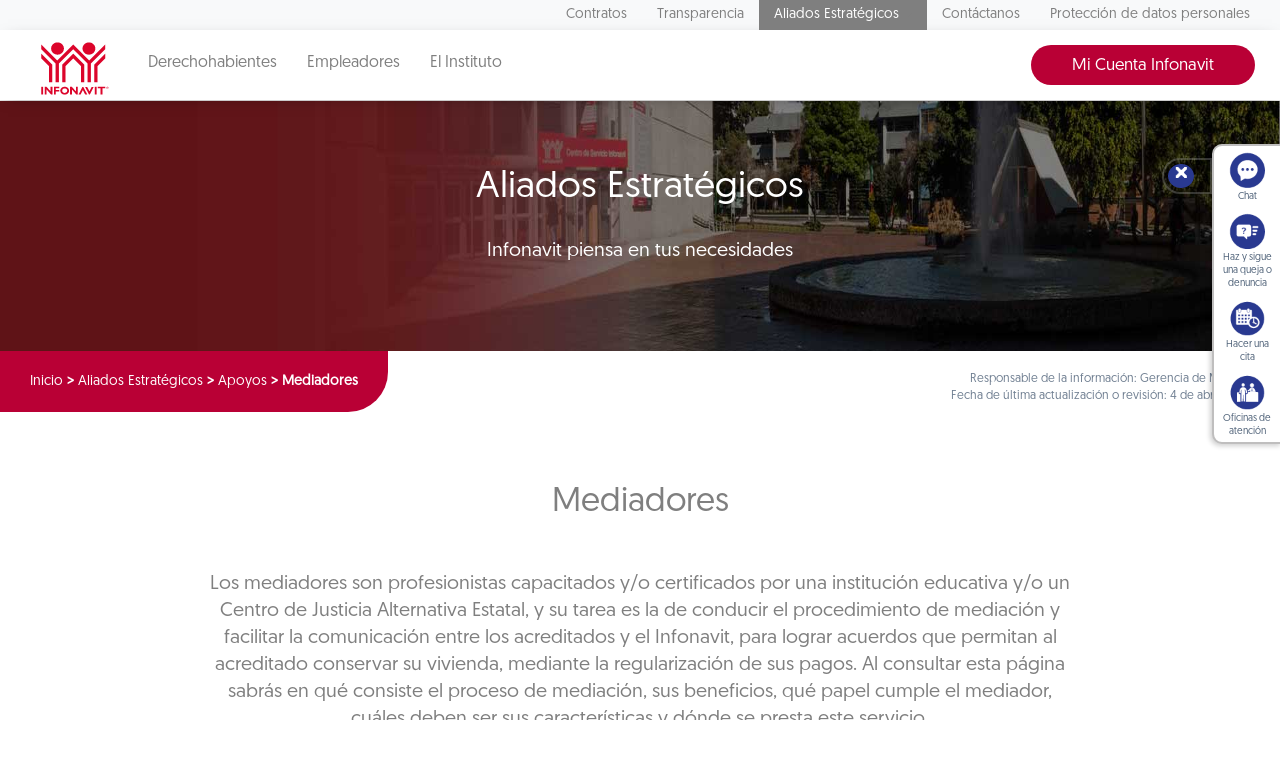

--- FILE ---
content_type: image/svg+xml
request_url: https://portalmx.infonavit.org.mx/wps/contenthandler/!ut/p/digest!YhCANQoyGac-C47kTSp4tg/dav/fs-type1/themes/InfonavitWebV1/images/arrowSteps.svg
body_size: -21
content:
<svg width="20" height="17" viewBox="0 0 20 17" xmlns="http://www.w3.org/2000/svg"><title>403CB251-CC51-4F09-9CA7-7A789DE4F84D</title><g fill="none" fill-rule="evenodd" stroke-linecap="round" stroke-linejoin="round"><path d="M1 8h23" stroke="#ADB4B3" stroke-width="2" stroke-dasharray="2,6"/><path d="M11 2l6.488 6.488L11 14.977" stroke="#535A68" stroke-width="3" opacity=".8"/></g></svg>